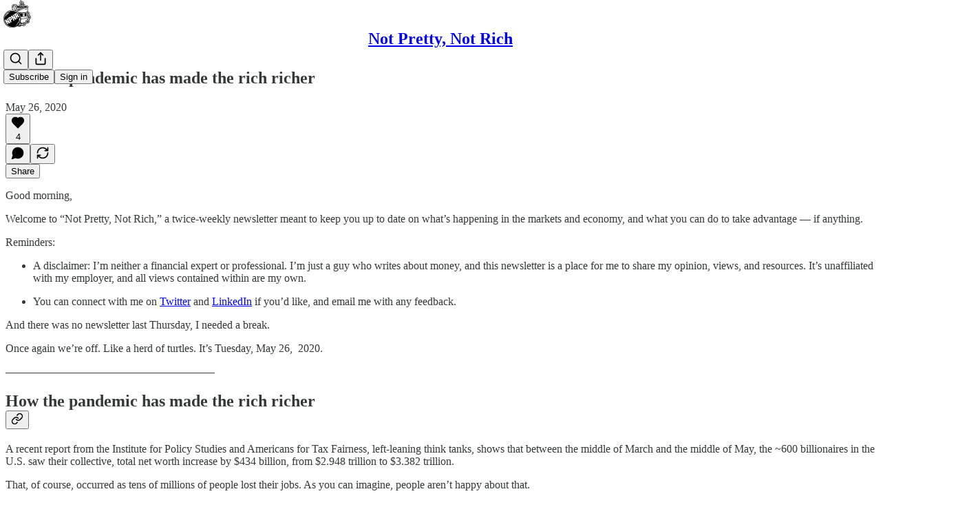

--- FILE ---
content_type: application/javascript
request_url: https://substackcdn.com/bundle/static/js/3892.e2233001.js
body_size: 5059
content:
"use strict";(self.webpackChunksubstack=self.webpackChunksubstack||[]).push([["3892"],{15092:function(e,t,n){n.d(t,{A:()=>r});let r={avatar:"avatar-KIJVyG",avatarOther:"avatarOther-uvAI8g",avatarOtherIcon:"avatarOtherIcon-FpqVMX",link:"link-OtwxxI",column:"column-ADckUl",row:"row-rF9rT4",button:"button-teBUKU",textFace:"textFace-jeUWz6"}},86972:function(e,t,n){n.d(t,{A:()=>r});let r={referralsTierCard:"referralsTierCard-XI8dRc"}},12896:function(e,t,n){n.d(t,{A:()=>r});let r={personYouMayKnow:"personYouMayKnow-g7Alxo",personYouMayKnowFeed:"personYouMayKnowFeed-bb1Yh4",withSocialContext:"withSocialContext-bZjv3u",personYouMayKnowFeedButton:"personYouMayKnowFeedButton-JiQmpP",personYouMayKnowImage:"personYouMayKnowImage-peGMNI",personYouMayKnowMutuals:"personYouMayKnowMutuals-ZOuD6k",facepileLink:"facepileLink-N3nvHV",facepileFace:"facepileFace-_GchsT",shareProfile:"shareProfile-nfq3_a",fbConnect:"fbConnect-U6M5tm",avatarContainer:"avatarContainer-Bsasck",close:"close-kHICWg",badge:"badge-S8RI6g",badgeIcon:"badgeIcon-jk16vG"}},39333:function(e,t,n){n.d(t,{$:()=>h});var r=n(69277),o=n(10201),a=n(87677),i=n(18993),l=n(41873),c=n(6049);n(89490);var s=n(63136);n(39318);var u=n(49807),d=n(82776);function h(e){var t,n,r;let{communityPost:u,author:h,cta:Y,withAttribution:v,attributionText:b,hideReply:y,truncateBodyAt:w}=e,k=!u,C=null==u||null==(n=u.threadMediaUploads)||null==(t=n[0])?void 0:t.mediaUpload,I=null;return!k&&u.body&&(I=w?(0,d.truncateText)(u.body,w):u.body),(0,o.FD)(c.ZB,{gap:12,verticalAlign:"top",children:[(0,o.Y)(c.Kb,{src:null!=(r=null==h?void 0:h.photo_url)?r:"",size:40}),(0,o.FD)(c.jJ,{gap:4,style:{lineHeight:0},children:[v&&(0,o.Y)(i.mj,{isStatic:!0,text:b||"From ".concat((null==h?void 0:h.name)?(0,d.possessive)(h.name):"Substack user"," subscriber chat")}),k?(0,o.Y)(m,{}):["media"===u.type&&u.media_assets?u.media_assets.slice(0,1).map(e=>(0,o.Y)(f,{asset:e},e.url)):"link"===u.type&&(0,o.Y)(g,{communityPost:u}),C&&(0,o.Y)(l.b,{mediaUpload:C}),I&&(0,o.Y)(p,{children:(0,o.FD)("span",{children:[(0,o.Y)(s.EY,{as:"span",weight:"bold",children:h?h.name:"Substack writer"})," ",I]})})],!y&&(0,o.Y)(p,{children:(0,o.Y)(c.h2,{children:(0,o.FD)("tr",{children:[(0,o.Y)("td",{align:"left",children:(0,o.Y)(s.EY,{as:"span",color:"secondary",children:"Reply..."})}),(0,o.Y)("td",{align:"right",children:(0,o.Y)(a.A,{size:20,stroke:"var(--color-secondary}"})})]})})}),Y&&(0,o.Y)(c.KJ,{fullWidth:!0,href:Y.url,children:Y.text}),Y&&Y.blurb&&(0,o.Y)("div",{children:(0,o.Y)(s.EY,{color:"secondary",align:"center",size:14,lineHeight:20,children:Y.blurb})})]})]})}function p(e){return(0,o.Y)("div",(0,r._)({className:"bubble-ufWvfM"},e))}function m(){return(0,o.Y)("div",{className:"paywallBubble-VDFuNU bubble-ufWvfM",style:{backgroundImage:"url(".concat((0,u.dJ9)("/img/community/paywall-pixels-light.png"),")")},children:(0,o.Y)(s.EY.Meta,{children:"SUBSCRIBERS ONLY"})})}function f(e){var t;let{asset:n}=e;return(0,o.Y)("img",{className:"img-cbG6oW",width:400,src:(0,u.dJ9)(null!=(t=n.url)?t:"",800,{crop:"limit",height:800})})}function g(e){var t,n;let r,{communityPost:a}=e,{link_metadata:i,link_url:l}=a,d=null!=(n=null!=(t=null==i?void 0:i.url)?t:l)?n:"";try{let e=new URL(d);r="".concat(e.host).concat(e.pathname).concat(e.search).concat(e.hash)}catch(e){r=d}return(0,o.Y)(p,{children:(0,o.Y)(c.h2,{style:{width:"400px"},children:(0,o.FD)("tr",{children:[(0,o.FD)("td",{align:"left",style:{verticalAlign:"top"},children:[(null==i?void 0:i.title)&&(0,o.Y)(s.EY,{font:"serif",lineHeight:24,children:i.title}),(0,o.Y)(s.EY.Meta,{color:"secondary",children:r})]}),(0,o.Y)("td",{width:"16"}),(0,o.Y)("td",{align:"right",children:(null==i?void 0:i.image)&&(0,o.Y)("img",{className:"linkImg-_n19TI",src:(0,u.dJ9)(i.image,144,{height:144,smartCrop:!0})})})]})})})}},43327:function(e,t,n){n.d(t,{h:()=>g,v:()=>f});var r=n(10201),o=n(32485),a=n.n(o),i=n(12018),l=n(86938),c=n(74019),s=n(72880),u=n(6049),d=n(89490),h=n(76977),p=n(63136),m=n(20004);let f=e=>{var t,n,o;let{disableLinks:u,isEditingCaption:f,post:g,caption:Y,onEditCaption:v,onSaveCaption:b,onCancelCaption:y}=e,{publishedBylines:w,title:k,canonical_url:C,post_date:I,section_name:_,cover_image:M,cover_image_alt:x}=g;return(0,r.FD)(h.I1,{children:[_&&(0,r.Y)("a",{className:a()({[null!=(t=m.A.disableLink)?t:""]:u}),href:C,rel:"noopener",target:"_blank",children:(0,r.Y)(p.EY.Meta,{color:"pub-primary-text",paddingBottom:8,children:_})}),(0,r.Y)("a",{className:a()({[null!=(n=m.A.disableLink)?n:""]:u}),href:C,rel:"noopener",target:"_blank",children:(0,r.Y)(p.EY.H2,{color:"pub-primary-text",children:k})}),(0,r.Y)(c.W,{bylines:w,date:I,disableLinks:u}),M&&(0,r.Y)(d.az,{paddingTop:24,children:(0,r.Y)("a",{className:a()({[null!=(o=m.A.disableLink)?o:""]:u}),href:C,rel:"noopener",target:"_blank",children:(0,r.Y)(s.o,{alt:null!=x?x:k,className:m.A.fullWidth,imageProps:{height:Math.round(650),smartCrop:!0},maxWidth:1300,src:M})})}),(0,r.Y)(h.pT,{flex:"grow",paddingTop:16,children:f&&b&&y?(0,r.Y)(i.y,{initialCaption:Y,onCancel:y,onSave:b}):(0,r.Y)("p",{className:m.A.caption,dangerouslySetInnerHTML:{__html:Y},onClick:v||void 0})}),(0,r.Y)(l.w,{disableLinks:u,href:C,includeUfi:!1,post:g})]})},g=e=>{let{post:t,children:n}=e,{publishedBylines:o,title:a,canonical_url:i,post_date:h,section_name:f,cover_image:g,cover_image_alt:Y}=t;return(0,r.FD)(u.jJ,{children:[f&&(0,r.Y)("a",{href:i,children:(0,r.Y)(p.EY.Meta,{color:"pub-primary-text",paddingBottom:8,children:f})}),(0,r.Y)("a",{href:i,children:(0,r.Y)(p.EY.H2,{color:"pub-primary-text",children:a})}),(0,r.Y)(c._,{bylines:o,date:h}),g&&(0,r.Y)(d.az,{paddingTop:24,children:(0,r.Y)("a",{href:i,children:(0,r.Y)(s.o,{alt:null!=Y?Y:a,className:m.A.fullWidth,imageProps:{height:Math.round(650),smartCrop:!0},maxWidth:1300,src:g})})}),(0,r.Y)("a",{href:i,children:(0,r.Y)(d.az,{as:"p",children:n})}),(0,r.Y)(l.s,{href:i})]})}},61039:function(e,t,n){n.d(t,{A:()=>c});var r=n(69277),o=n(70408),a=n(32641),i=n(10201),l=n(97731);let c=e=>{var{size:t=24,stroke:n="var(--color-fg-primary)"}=e,c=(0,a._)(e,["size","stroke"]);return(0,i.Y)(l.A,(0,o._)((0,r._)({},c),{name:"LinkIcon",svgParams:{viewBox:"0 0 20 20"},width:t,height:t,fill:"none",stroke:n,strokeWidth:2,children:(0,i.Y)("path",{d:"M7.50008 14.1666H5.83341C4.72835 14.1666 3.66854 13.7276 2.88714 12.9462C2.10573 12.1648 1.66675 11.105 1.66675 9.99992C1.66675 8.89485 2.10573 7.83504 2.88714 7.05364C3.66854 6.27224 4.72835 5.83325 5.83341 5.83325H7.50008M12.5001 5.83325H14.1667C15.2718 5.83325 16.3316 6.27224 17.113 7.05364C17.8944 7.83504 18.3334 8.89485 18.3334 9.99992C18.3334 11.105 17.8944 12.1648 17.113 12.9462C16.3316 13.7276 15.2718 14.1666 14.1667 14.1666H12.5001M6.66675 9.99992H13.3334"})}))}},73484:function(e,t,n){n.d(t,{gJ:()=>a}),n(10201),n(32485);var r=n(17402);n(89490),n(10996),n(36372),n(50587);let o=(0,r.createContext)({initialTab:"settings",isDrawerOpen:()=>!1,openDrawerId:null,setInitialTab:()=>void 0,setIsDrawerOpen:()=>void 0,setPreventChange:()=>void 0});function a(){return(0,r.useContext)(o)}},77441:function(e,t,n){n(10201),n(17402),n(15734),n(82519),n(84605),n(86500),n(35369),n(76977),n(88774),n(50874)},45611:function(e,t,n){n.d(t,{_:()=>o});var r=n(17402);function o(e){let t=(0,r.useRef)(e);return t.current=e,(0,r.useMemo)(()=>function(){for(var e=arguments.length,n=Array(e),r=0;r<e;r++)n[r]=arguments[r];return t.current(...n)},[])}},58418:function(e,t,n){n.d(t,{A:()=>c});var r=n(17402),o=n(86500),a=n(17186),i=n(16291);let l=()=>{};function c(e){let t=arguments.length>1&&void 0!==arguments[1]?arguments[1]:null,n=arguments.length>2&&void 0!==arguments[2]?arguments[2]:l,i=arguments.length>3&&void 0!==arguments[3]?arguments[3]:null,[c,u]=(0,r.useState)(!!e&&s(e,t,i));return((0,r.useEffect)(()=>{e&&u(s(e,t,i));let n=()=>{u(!0)};if(e){document.addEventListener("dismiss: ".concat(e),n,!1);let t=(0,a.xm)("".concat(e,"-seen-count"))||0;(!i||t<i)&&(0,a.X3)("".concat(e,"-seen-count"),t+1)}return()=>{document.removeEventListener("dismiss: ".concat(e),n)}},[e]),e)?[c,()=>{n(),(0,o.u4)(o.qY.DASHBOARD_ACTION_BOX_DISMISSED,{key:e});let t=new Date;(0,a.X3)(e,t.toString()),u(!0);let r=new Event("dismiss: ".concat(e));document.dispatchEvent(r)}]:[!0,l]}function s(e,t,n){let r="undefined"==typeof window?new Date().toString():(0,a.xm)(e),o="undefined"==typeof window?0:(0,a.xm)("".concat(e,"-seen-count")),l=r||n&&o>=n;return l&&t?(0,i.A)(r).add(t,"second").isAfterNow():!!(r||l)}},45947:function(e,t,n){n.d(t,{Q:()=>c,b:()=>l});var r=n(69277),o=n(70408),a=n(16291),i=n(70189);function l(e){let{includeViews:t=!1}=arguments.length>1&&void 0!==arguments[1]?arguments[1]:{},n=[];return"number"==typeof e.likes&&n.push({"@type":"InteractionCounter",interactionType:"https://schema.org/LikeAction",userInteractionCount:e.likes}),"number"==typeof e.reposts&&n.push({"@type":"InteractionCounter",interactionType:"https://schema.org/ShareAction",userInteractionCount:e.reposts}),"number"==typeof e.comments&&n.push({"@type":"InteractionCounter",interactionType:"https://schema.org/CommentAction",userInteractionCount:e.comments}),t&&"number"==typeof e.views&&n.push({"@type":"InteractionCounter",interactionType:"https://schema.org/ViewAction",userInteractionCount:e.views}),n}function c(e){var t;let{includeViews:n=!1,includeBody:c=!1,fallbackBaseUrl:s}=arguments.length>1&&void 0!==arguments[1]?arguments[1]:{},u="c-".concat(e.id),d=(0,i.M$)(u,{baseUrl:s}),h=(0,a.A)(e.date).format("YYYY-MM-DDTHH:mm:ssZ"),p=e.edited_at?(0,a.A)(e.edited_at).format("YYYY-MM-DDTHH:mm:ssZ"):void 0,m="number"==typeof e.reaction_count?e.reaction_count:0,f="number"==typeof e.children_count?e.children_count:0,g=l({likes:m,comments:f,reposts:"number"==typeof e.restacks?e.restacks:0},{includeViews:n}),Y=e.user&&e.user.name||e.name||"Unknown",v=e.user_id,b=null==(t=e.user)?void 0:t.handle;return(0,o._)((0,r._)((0,o._)((0,r._)({"@context":"https://schema.org","@type":"SocialMediaPosting",identifier:u,url:d,dateCreated:h},p?{dateModified:p}:{}),{author:(0,r._)({"@type":"Person",name:Y},b?{alternateName:b}:{},v?{identifier:String(v)}:{})}),c?{text:e.body}:{}),{interactionStatistic:g})}},66238:function(e,t,n){n.d(t,{C:()=>a});var r=n(9740),o=n(82776);function a(e,t){var n,a,i,l;let c,s,u=null==(n=e.name)?void 0:n.trim(),d=u;(0,o.endsWithPunctuation)(u)&&(d='"'.concat(u,'"'));let h=(0,r.MV)(e.contributors);return e.invite_only?(c=null,s=null):(c=(null==(i=e.rankingDetailFreeIncluded)?void 0:i.toLowerCase().includes("subscribers"))?e.rankingDetailFreeIncluded.toLowerCase():null,s=e.rankingDetailFreeIncluded||e.rankingDetail),(0,r.w4)(null!=(l=null!=t?t:null==(a=e.hero_text)?void 0:a.trim())?l:"",h,c,d,s)}},93718:function(e,t,n){n.d(t,{I:()=>d});var r=n(10201),o=n(58050),a=n(46271),i=n(56804),l=n(35369),c=n(60281),s=n(49807),u=n(57324);function d(e){let{person:t,surface:n="suggestion"}=e,d=(0,a.Jd)(),{primary_publication:h}=t,p=(0,o.cC)(t,n),m=p.isFollowing?"Following":"Follow",f=p.isFollowing?"secondary-outline":"secondary";return(0,r.Y)(c.Wc,{user:t,publication:h,label:h?h.name:"",source:n,onClick:e=>(0,i.o)(e,(0,s.gYq)(t,{utm_source:u.VU.substack,utm_content:u.fL.resackerItem}),{state:{showBack:!0}}),cta:t.id===(null==d?void 0:d.id)?null:(0,r.Y)(l.$n,{priority:f,size:"sm",onClick:e=>{e.preventDefault(),p.toggle()},children:m})})}},78526:function(e,t,n){n.d(t,{L:()=>l});var r=n(10201),o=n(82853),a=n(68349),i=n(36372);function l(){let e=(0,i.d)();return t=>{(0,a.lW)(t),e.popToast(()=>(0,r.Y)(i.y,{text:"Copied link to clipboard",Icon:o.A}))}}},51683:function(e,t,n){n.d(t,{lp:()=>a}),n(10201),n(45994),n(32485),n(17159),n(96790),n(78895),n(66443),n(89607),n(95282);var r=n(2675);n(78479),n(58292),n(24078),n(89490),n(16074),n(76977),n(63136),n(35276);var o=n(51819);function a(e){let{linkAttachment:t,imageAttachments:n,videoAttachments:a,quoteAttachments:i}=(0,o.B)(e);return!!t&&("comment"===t.type||"post"===t.type&&null!==(0,r.VA)({post:t.post,compact:!1,readOnly:!0}))||n.length>0||a.length>0||i.length>0}n(16291),n(39318),n(49807),n(11993),n(44307)},50874:function(e,t,n){n.d(t,{qD:()=>l});var r=n(69277),o=n(70408);n(39944);var a=n(69843),i=n.n(a);n(82776);let l=e=>{let{rows:t,maxWordsPerRow:n=60}=e;if(i()(t[0]))return[];let a=[],l=(0,o._)((0,r._)({},t[0]),{words:t[0].words.map(e=>(0,o._)((0,r._)({},e),{originalIndex:0}))});for(let e=1;e<t.length;e++){let i=t[e];if(!i)continue;let c=(0,o._)((0,r._)({},i),{words:i.words.map(t=>(0,o._)((0,r._)({},t),{originalIndex:e}))});l.speaker===c.speaker&&l.words.length+c.words.length<=n?l={start:l.start,end:c.end,text:"".concat(l.text," ").concat(c.text),words:l.words.concat(...c.words),speaker:l.speaker}:(a.push(l),l=c)}return a.push(l),a}},92967:function(e,t,n){n.d(t,{P6:()=>a,i:()=>i,kq:()=>o,lL:()=>r,wG:()=>l});let r=e=>{let t=Math.floor(e/60),n=Math.floor(e%60);return"".concat(t,":").concat(n.toString().padStart(2,"0"))};function o(e){let t=arguments.length>1&&void 0!==arguments[1]&&arguments[1];if(e<0)return"0:00";let n=Math.floor(e),r=Math.floor(n/60),o=n%60;if(t){let t=Math.round((e-n)*10);return"".concat(r,":").concat(String(o).padStart(2,"0"),".").concat(t)}return"".concat(r,":").concat(String(o).padStart(2,"0"))}let a=e=>/^[0-9.:]*$/.test(e),i=e=>/^(?:(?:[0-9]{1,3}):)?(?:[0-5][0-9]|[0-9]{1,2})(?:\.[0-9]{1,3})?$/.test(e),l=e=>{let[t="",n=""]=e.split("."),r=t.split(":").reverse().map(e=>parseInt(e)),o=r[0]||0,a=r[1]||0;return 3600*(r[2]||0)+60*a+o+parseInt(n.padEnd(3,"0"))/1e3}}}]);